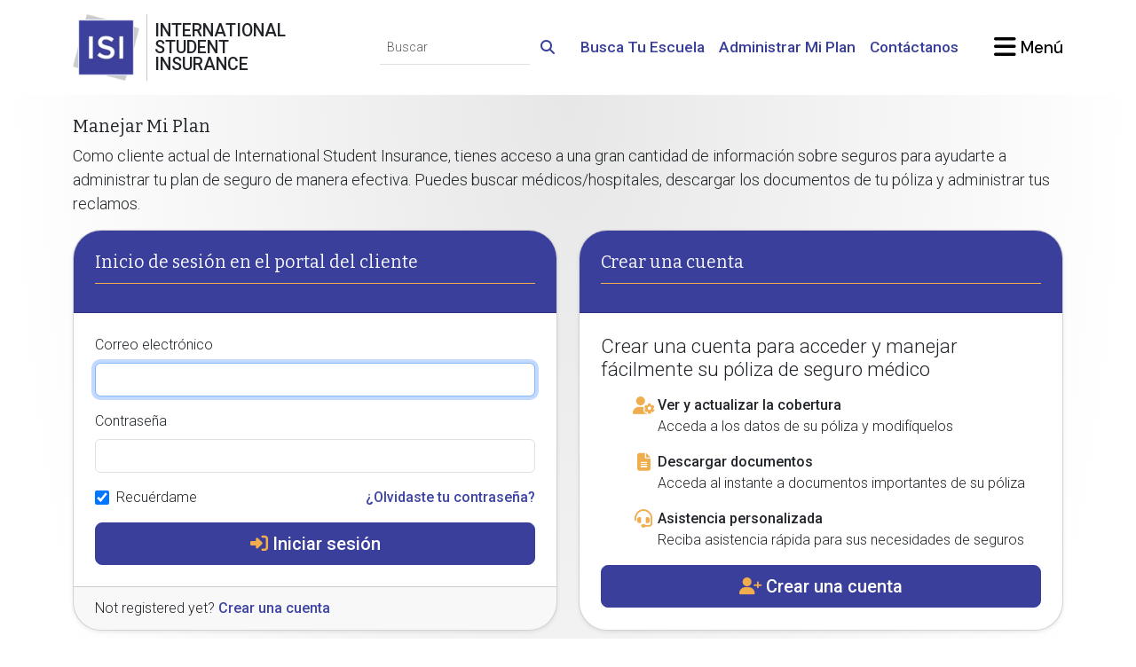

--- FILE ---
content_type: text/html; charset=UTF-8
request_url: https://www.internationalstudentinsurance.com/espanol/zona-estudiantes/
body_size: 9520
content:
<!DOCTYPE html>
<html class="" lang="es" itemscope="" itemtype="http://schema.org/WebPage">
<head>
	<meta charset="utf-8">
	<meta http-equiv="X-UA-COMPATIBLE" content="IE=edge">
	<meta name="viewport" content="width=device-width, initial-scale=1, shrink-to-fit=no">
	<meta name="apple-mobile-web-app-capable" content="yes">
	<meta http-equiv="Content-Type" content="text/html; charset=UTF-8"/>
	<title itemprop="name headline">Student Zone - Online Customer Service for our Clients</title>
	<!-- Stylesheets -->
	<link rel="SHORTCUT ICON" href="https://cdn.internationalstudentinsurance.com/assets/ISI/images/isi-icon.ico"/>
	<link rel="manifest" href="/manifest.json">
	<script src="https://widget.trustpilot.com/bootstrap/v5/tp.widget.bootstrap.min.js" async></script>
	<script src="/js/color-mode.js"></script>
	<meta name="csrf-param" content="_csrf">
<meta name="csrf-token" content="StMsf3FBB_hYOG6DIL6K-fQXdcs1q7MH0pYCUyPTtBgbths1LiN0vy5KWfEVyr2yunMQo33j61-T-VAyYeqASA==">

<script>  (function(h,o,u,n,d) {
    h=h[d]=h[d]||{q:[],onReady:function(c){h.q.push(c)}}
    d=o.createElement(u);d.async=1;d.src=n
    n=o.getElementsByTagName(u)[0];n.parentNode.insertBefore(d,n)
  })(window,document,'script','https://www.datadoghq-browser-agent.com/us1/v5/datadog-rum.js','DD_RUM')
  DD_RUM.onReady(function() {
    DD_RUM.init({
		clientToken: 'pub42bd33ec35ee9c5f9328b1bdbc20cdc8',
		applicationId: 'b1c141da-1b74-41e4-b65f-154973eac959',
		site: 'us5.datadoghq.com',
		service: 'isi',
		env: 'cloud1',
		version: '20260122',
		sessionSampleRate: 100,
		sessionReplaySampleRate: 0,
		trackUserInteractions: true,
		defaultPrivacyLevel: 'mask',
		allowedTracingOrigins: ["https://www.internationalstudentinsurance.com"],
		trackingConsent: 'granted',
		trackResources: true,
		trackLongTasks: true
    });
  })</script>
<meta name="robots" content="INDEX,FOLLOW">
<meta name="description" content="International Student Insurance Student Zone - Providing information on renewals, download your visa letter, update your personal information and much more." itemprop="description">
<meta name="twitter:card" content="summary">
<meta name="twitter:site" content="@intl_insurance">
<meta name="twitter:creator" content="@intl_insurance">
<meta property="og:url" content="https://www.internationalstudentinsurance.com/espanol/zona-estudiantes/">
<meta property="og:locale" content="es">
<meta property="og:description" content="International Student Insurance Student Zone - Providing information on renewals, download your visa letter, update your personal information and much more.">
<meta property="og:title" content="Student Zone - Online Customer Service for our Clients">
<meta property="og:image" content="https://cdn.internationalstudentinsurance.com/assets/ISI/images/student-zone.jpg">
<meta property="og:site_name" content="International Student Insurance">
<meta property="fb:admins" content="838775009">
<link href="https://www.internationalstudentinsurance.com/espanol/zona-estudiantes/" rel="canonical">
<link href="https://cdn.internationalstudentinsurance.com/assets/ISI/images/Logo-ISI.png" rel="image_src">
<link href="https://cdn.internationalstudentinsurance.com/assets/ISI/images/student-zone.jpg" rel="image_src">
<link href="https://www.internationalstudentinsurance.com/student-zone/" rel="alternate" hreflang="x-default">
<link href="https://www.internationalstudentinsurance.com/student-zone/" rel="alternate" hreflang="en">
<link href="https://www.internationalstudentinsurance.com/espanol/zona-estudiantes/" rel="alternate" hreflang="es">
<link href="https://www.internationalstudentinsurance.com/cn/xuesheng-zone/" rel="alternate" hreflang="zh">
<link href="/assets/1938c4da/css/fontawesome.min.css" rel="stylesheet preload" as="style">
<link href="/assets/1938c4da/css/regular.min.css" rel="stylesheet preload" as="style">
<link href="/assets/1938c4da/css/solid.min.css" rel="stylesheet preload" as="style">
<link href="/assets/1938c4da/css/brands.min.css" rel="stylesheet preload" as="style">
<link href="/assets/1938c4da/css/v4-shims.min.css" rel="stylesheet preload" as="style">
<link href="/assets/2c95a24c/css/bootstrap.custom.min.css" rel="stylesheet preload" media="screen" as="style">
<link href="https://fonts.googleapis.com/css2?family=Bitter:ital@0;1&amp;family=Allura&amp;family=DM+Sans:ital,opsz,wght@0,9..40,100..1000;1,9..40,100..1000&amp;family=Roboto:ital,wght@0,100;0,300;0,500;1,300;1,500&amp;display=swap" rel="stylesheet preload" media="screen" as="style">
<link href="/css/style.min.css" rel="stylesheet preload" media="screen" as="style">
<script>dataLayer = [{"visitorType":"guest","bucketId":1}];
<!-- Google Tag Manager -->
(function(w,d,s,l,i){w[l]=w[l]||[];w[l].push({'gtm.start':
new Date().getTime(),event:'gtm.js'});var f=d.getElementsByTagName(s)[0],
j=d.createElement(s),dl=l!='dataLayer'?'&l='+l:'';j.async=true;j.src=
'//www.googletagmanager.com/gtm.js?id='+i+dl;f.parentNode.insertBefore(j,f);
})(window,document,'script','dataLayer','GTM-TDN8TR');
<!-- End Google Tag Manager -->

window.dataLayer = window.dataLayer || [];
function gtag(){dataLayer.push(arguments);}
</script></head>
<body class="d-flex flex-column">
	<noscript><iframe src="//www.googletagmanager.com/ns.html?id=GTM-TDN8TR" height="0" width="0" style="display:none;visibility:hidden"></iframe></noscript>	<div id="offcanvas-blur">
		
<header class="bg-white py-3 sticky-top">
	<div class="container-xl">
		<div class="row g-4 d-flex justify-content-between align-items-center">
			<div class="col-auto">
				<div class="row g-0 position-relative">
					<div class="col-auto position-static">
						<a class="stretched-link" href="/espanol/"><picture><source type="image/avif" srcset="https://cdn.internationalstudentinsurance.com/assets/ISI/images/Logo-ISI.avif"><source type="image/webp" srcset="https://cdn.internationalstudentinsurance.com/assets/ISI/images/Logo-ISI.webp"><img class="img-fluid" src="https://cdn.internationalstudentinsurance.com/assets/ISI/images/Logo-ISI.png" width="75" height="75" alt="International Student Insurance"></picture></a>					</div><!-- .col -->
					<div class="col-auto d-flex align-items-stretch px-2 hide-scroll">
						<div class="vr"></div><!-- .vr -->
					</div><!-- .col -->
					<div class="col-auto d-flex flex-column justify-content-center hide-scroll">
						<h1 class="mb-0 text-uppercase font-roboto lh-1" title="International Student Insurance">
							International<br>
							Student<br>
							Insurance
						</h1>
					</div><!-- .col -->
				</div><!-- .row -->
			</div><!-- .col -->

			<div class="col-auto col-xl-9 d-flex flex-column justify-content-between gap-4 ms-auto">
				<div class="row g-3 justify-content-end align-items-center">
					<div class="col-sm-auto text-center text-sm-end d-none d-sm-block">
						<form id="navbar-cse-search-box" action="/search/" class="d-print-none">
							<div class="input-group">
								<input id="navbar-global-search" class="form-control form-control-sm border-start-0 border-top-0 border-end-0 bg-transparent rounded-0" type="text" placeholder="Buscar" name="q">
								<button type="submit" class="btn btn-link">
									<i class="fa-solid fa-search link-primary"></i>
								</button>
							</div><!-- .input-group -->
						</form>
					</div><!-- .col -->

					<div class="col-sm-auto d-none d-lg-block">
						<a class="fw-bold link-primary fs-4" href="/espanol/requisitos_escuelas/">Busca Tu Escuela</a>					</div><!-- .col -->

					<div class="col-sm-auto d-none d-lg-block">
						<a class="fw-bold link-primary fs-4" href="/espanol/zona-estudiantes/">Administrar Mi Plan</a>					</div><!-- .col -->

					<div class="col-sm-auto d-none d-lg-block">
						<a class="fw-bold link-primary fs-4" href="/espanol/contacto/">Contáctanos</a>					</div><!-- .col -->

					
					<div class="col-sm-auto ms-lg-4">
						<a href="#offcanvas-menu" class="text-body-emphasis text-decoration-none font-dmsans fw-bold fs-2" data-bs-toggle="offcanvas">
							<i class="fa-xl fa-solid fa-bars"></i><span class="d-none d-sm-inline"> Menú</span>
						</a>
					</div><!-- .col -->
				</div><!-- .row -->
			</div><!-- .col -->
		</div><!-- .row -->
	</div><!-- .container -->
</header><!-- .bg-white -->



<div class="flex-grow-1 bg-gray-featured-top">
	
<div class="container-xl py-4">
	
<h1>Manejar Mi Plan</h1>

<p class="lead">
	Como cliente actual de International Student Insurance, tienes acceso a una gran cantidad de información sobre seguros para ayudarte a administrar tu plan de seguro de manera efectiva. Puedes buscar médicos/hospitales, descargar los documentos de tu póliza y administrar tus reclamos.</p>

<div class="row d-flex">
	<div class="col-md-6 d-flex">
		<div id="portal-login-form-card" class="card shadow-sm mb-3 mb-md-4 mb-xl-5 w-100">
	<div class="card-header py-4 bg-primary text-light">
		<h1 class="card-title card-title-border">
			Inicio de sesión en el portal del cliente		</h1>
	</div><!-- .card-body -->
	<div class="card-body">
		<form id="login-form" action="/espanol/portal/login/" method="post">
<input type="hidden" name="_csrf" value="StMsf3FBB_hYOG6DIL6K-fQXdcs1q7MH0pYCUyPTtBgbths1LiN0vy5KWfEVyr2yunMQo33j61-T-VAyYeqASA==">		<div class="mb-3 field-loginform-email required">
<label class="form-label" for="loginform-email">Correo electrónico</label><div><input type="text" id="loginform-email" class="form-control" name="LoginForm[email]" autofocus aria-required="true"><div class="small text-danger fw-bold"></div></div>
</div>		<div class="mb-3 field-loginform-password required">
<label class="form-label" for="loginform-password">Contraseña</label><div><input type="password" id="loginform-password" class="form-control" name="LoginForm[password]" aria-required="true"><div class="small text-danger fw-bold"></div></div>
</div>		<div class="row">
			<div class="col-sm-6">
				<div class="mb-3 field-loginform-rememberme">
<div class="form-check">
<input type="hidden" name="LoginForm[rememberMe]" value="0"><input type="checkbox" id="loginform-rememberme" class="form-check-input" name="LoginForm[rememberMe]" value="1" checked>
<label class="form-check-label" for="loginform-rememberme">Recuérdame</label>
<div class="small text-danger fw-bold"></div>

</div>
</div>			</div><!-- .col-sm-6 -->
			<div class="col-sm-6 text-sm-end">
				<div class="mb-3">
					<a class="fw-bold" href="/espanol/portal/request-password-reset/">¿Olvidaste tu contraseña?</a>				</div>
			</div><!-- .col-sm-6 -->
		</div><!-- .row -->
		<div class="d-grid">
			<button type="submit" class="btn btn-lg btn-primary fw-bold" name="login-button"><i class="fas fa-sign-in-alt text-warning"></i> Iniciar sesión</button>		</div><!-- .d-grid -->

		</form>	</div><!-- .card-body -->
	<div class="card-footer">
		Not registered yet?
		<a class="fw-bold" href="/espanol/portal/create-account/">Crear una cuenta</a>	</div><!-- .card-footer -->
</div><!-- .card -->
	</div>
	<div class="col-md-6 d-flex">
		<div class="card shadow-sm mb-3 mb-md-4 mb-xl-5 w-100">
			<div class="card-header py-4 bg-primary text-light">
				<h1 class="card-title card-title-border">
					Crear una cuenta				</h1>
			</div><!-- .card-header -->
			<div class="card-body">
				<p class="display-6">
					Crear una cuenta para acceder y manejar fácilmente su póliza de seguro médico				</p>
				<ul class="fa-ul ps-4">
					<li>
						<span class="fa-li">
							<i class="fa-lg fa-solid fa-user-gear text-warning"></i>
						</span>
						<p>
							<strong>Ver y actualizar la cobertura</strong><br>
							Acceda a los datos de su póliza y modifíquelos						</p>
					</li>
					<li>
						<span class="fa-li">
							<i class="fa-lg fa-solid fa-file-lines text-warning"></i>
						</span>
						<p>
							<strong>Descargar documentos</strong><br>
							Acceda al instante a documentos importantes de su póliza						</p>
					</li>
					<li>
						<span class="fa-li">
							<i class="fa-lg fa-solid fa-headset text-warning"></i>
						</span>
						<p>
							<strong>Asistencia personalizada</strong><br>
							Reciba asistencia rápida para sus necesidades de seguros						</p>
					</li>
				</ul>
				<div class="d-grid">
					<a class="btn btn-lg btn-primary fw-bold" name="login-button" href="/espanol/portal/create-account/"><i class="fas fa-user-plus text-warning"></i> Crear una cuenta</a>				</div>
			</div> <!-- .card-body -->
		</div> <!-- .card -->
	</div>
</div>

<div class="card shadow-sm mb-3 mb-md-4 mb-xl-5">
	<div class="card-header py-4 bg-primary text-light">
		<h1 class="card-title card-title-border">
			¿No desea utilizar una cuenta?		</h1>
		Seleccione su plan de seguro a continuación para obtener más información sobre el uso de su plan.	</div><!-- .card-header -->
	<div class="row g-0">
		<div class="col-md-auto d-flex align-items-stretch">
			<div class="card-body d-flex flex-column justify-content-center text-center">
				<select name="sz-plan" id="sz-plan" class="form-select sz-links">
					<option class="fw-normal" selected disabled>
						Selecciona tu plan de seguro					</option>
					<option class="fw-normal" value="world-trips">
						Student Secure &mdash; # de póliza que empieza con SS o 20 o 22					</option>
											<option class="fw-normal" value="protect">
							ISI Protect &mdash; # de póliza que empieza con A20.00 o 818						</option>
										<option class="fw-normal" value="defender">
						Student Defender
					</option>
					<option class="fw-normal" value="world-trips">
						Atlas Travel &mdash; # de póliza que empieza con A o E o 10 o 12					</option>
					<option class="fw-normal" value="img">
						ISI Advantage &mdash; # de póliza que empieza con SH					</option>
					<option class="fw-normal" value="img">
						Patriot Travel &mdash; # de póliza que empieza con PAT/PPL					</option>
					<option class="fw-normal" value="img">
						Patriot Exchange &mdash; # de póliza que empieza con EPS					</option>
					<option class="fw-normal" value="world-elite">
						WellAway World Elite
					</option>
					<!-- <option class="fw-normal" value="pcu">TripTime</option> -->
				</select>
			</div><!-- .card-body -->
		</div><!-- .col -->
		<div class="col d-none d-md-flex">
			<div class="card-body py-5" style="background-image: url('https://cdn.internationalstudentinsurance.com/images/stock-images/share-the-information-with-you.jpg'); background-size: cover; background-position: center">
				<div class="py-5"></div><!-- .py-5 -->
			</div><!-- .card-body -->
		</div><!-- .col -->
	</div><!-- .row -->
</div><!-- .card -->

<hr class="my-4">

<div class="card mb-3 mb-md-4 mb-xl-5 shadow-sm">
	<div class="row g-0">
		<div class="col-12 col-md py-5 py-md-0" style="background-image: url('https://cdn.internationalstudentinsurance.com/images/stock-images/call-center-operator-with-headphones-look-right.jpg'); background-size: cover; background-position: left top">
			<div class="py-5 d-md-none">
				<div class="py-5 d-md-none"></div><!-- .d-sm-none -->
			</div><!-- .d-sm-none -->
		</div><!-- .col -->
		<div class="col-lg-8">
			<div class="card-body bg-primary text-light">
				<h2 class="card-title-border">Contáctanos</h2>
				Si tienes alguna pregunta o no estás seguro de qué plan adquiriste, por favor contáctanos.			</div><!-- .card-body -->
			<ul class="list-group list-group-flush">
				<li class="list-group-item list-group-item-action">
					<i class="fa-fw fa-solid fa-phone"></i>
					<strong>Llamada gratuita desde los EE. UU.:</strong>
					<a href="tel:18777584391" target="_blank" rel="nofollow" class="stretched-link">(877) 758-4391</a>
				</li>
				<li class="list-group-item list-group-item-action">
					<i class="fa-fw fa-solid fa-phone"></i>
					<strong>Línea directa/Internacional:</strong>
					<a href="tel:19047584391" target="_blank" rel="nofollow" class="stretched-link">+1 (904) 758-4391</a>
				</li>
				<li class="list-group-item list-group-item-action">
					<i class="fa-fw fa-regular fa-envelope"></i>
					<a class="fw-bold stretched-link" href="/contact/">Correo electrónico</a>				</li>
							</ul><!-- .card -->
		</div><!-- .col -->
	</div><!-- .row -->
</div><!-- .card -->
</div><!-- .container -->

</div><!-- .flex-grow-1 -->

<!-- Start Google Code for Remarketing Tag -->
<!--------------------------------------------------
Remarketing tags may not be associated with personally identifiable information or placed on pages related to sensitive categories. See more information and instructions on how to setup the tag on: http://google.com/ads/remarketingsetup
--------------------------------------------------->
<script type="text/javascript">
	/* <![CDATA[ */
	var google_conversion_id = 996247341;
	var google_custom_params = window.google_tag_params;
	var google_remarketing_only = true;
	/* ]]> */
</script>
<script type="text/javascript" src="//www.googleadservices.com/pagead/conversion.js">
</script>
<noscript>
	<div style="display:inline;">
		<img height="1" width="1" style="border-style:none;" alt="" src="//googleads.g.doubleclick.net/pagead/viewthroughconversion/996247341/?value=0&amp;guid=ON&amp;script=0"/>
	</div>
</noscript>
<!-- End Google Code for Remarketing Tag -->


<footer class="d-print-none bg-secondary pb-5 pb-xl-0">
	<div class="container-xl py-5">
		<div class="d-sm-none text-center mb-3">
			<div style="padding: 1em 1em 2em 1em;">
				<h2 style="margin:0 0 5px 0;">&iquest;Necesitas ayuda?</h2>
				<a href="tel:+19047584391" class="btn btn-primary btn-lg active" role="button">
					Llámanos				</a>

				<a href="mailto:info@internationalstudentinsurance.com" class="btn btn-primary btn-lg active" role="button">
					Envíanos un correo electrónico				</a>
			</div>
		</div>

		<div class="row g-4 g-md-5 d-flex justify-content-center justify-content-xl-start">
			<div class="col-auto d-flex flex-column gap-3 gap-xxl-4">
				<div class="d-flex align-items-center">
					<div class="flex-shrink-0">
						<picture><source type="image/avif" srcset="https://cdn.internationalstudentinsurance.com/assets/ISI/images/Logo-ISI.avif"><source type="image/webp" srcset="https://cdn.internationalstudentinsurance.com/assets/ISI/images/Logo-ISI.webp"><img class="img-fluid me-2" src="https://cdn.internationalstudentinsurance.com/assets/ISI/images/Logo-ISI.png" width="100" height="100" alt="ISI icon"></picture>					</div>
					<div class="flex-grow-1">
						<address class="mb-0">
							<strong>International Student Insurance</strong><br>
							224 First Street<br>
							Neptune Beach, FL 32266 USA<br>
							<a href="/espanol/contacto/">Contacto</a>
						</address>
					</div><!-- .flex-grow-1 -->
				</div><!-- .d-flex -->

				<hr class="m-0">

				<div class="d-flex justify-content-between">
					<a class="fa-stack fa-lg" href="https://www.facebook.com/internationalstudentinsurance" title="Facebook Fan Page" target="_blank" rel="noopener nofollow">
						<i class="fa-stack-2x fa-solid fa-circle text-facebook text-shadow-gray"></i>
						<i class="fa-stack-1x fa-brands fa-facebook-f fa-inverse"></i>
					</a>

					<a class="fa-stack fa-lg" href="https://www.instagram.com/isi_student_insurance/" title="Instagram Student Insurance Page" target="_blank" rel="noopener nofollow">
						<i class="fa-stack-2x fa-solid fa-circle text-instagram text-shadow-gray"></i>
						<i class="fa-stack-1x fa-brands fa-instagram fa-inverse"></i>
					</a>

					<a class="fa-stack fa-lg" href="https://www.youtube.com/channel/UCcnNXYcoDrYqqY8jhIOrCUg" title="International Student on YouTube" target="_blank" rel="noopener nofollow">
						<i class="fa-stack-2x fa-solid fa-circle text-youtube text-shadow-gray"></i>
						<i class="fa-stack-1x fa-brands fa-youtube fa-inverse"></i>
					</a>

					<a class="fa-stack fa-lg" href="https://www.tiktok.com/@isi_insurance?lang=en" title="International Student on TikTok" target="_blank" rel="noopener nofollow">
						<i class="fa-stack-2x fa-solid fa-circle text-tiktok text-shadow-gray"></i>
						<i class="fa-stack-1x fa-brands fa-tiktok fa-inverse"></i>
					</a>

					<a href="https://www.xiaohongshu.com/user/profile/566d85164476082d988722e5" target="_blank" rel="noopener nofollow">
						<picture><source type="image/avif" srcset="https://cdn.internationalstudentinsurance.com/assets/ISI/images/Little-Red-Book-Circle-Logo.avif"><source type="image/webp" srcset="https://cdn.internationalstudentinsurance.com/assets/ISI/images/Little-Red-Book-Circle-Logo.webp"><img class="rounded" src="https://cdn.internationalstudentinsurance.com/assets/ISI/images/Little-Red-Book-Circle-Logo.png" width="40" height="40" alt="Little Red Book" style="height: 40px" loading="lazy"></picture>					</a>

					<a class="fa-stack fa-lg" href="https://www.linkedin.com/company/international-student-insurance" title="International Student Insurance LinkedIn">
						<i class="fa-stack-2x fa-solid fa-circle text-linkedin text-shadow-gray"></i>
						<i class="fa-stack-1x fa-brands fa-linkedin-in fa-inverse"></i>
					</a>
				</div><!-- .d-flex -->
				<a href="/espanol/sobre-nosotros/"><picture><source type="image/avif" srcset="https://cdn.internationalstudentinsurance.com/assets/ISI/images/partners-isi.avif"><source type="image/webp" srcset="https://cdn.internationalstudentinsurance.com/assets/ISI/images/partners-isi.webp"><img class="img-fluid d-block mx-auto" src="https://cdn.internationalstudentinsurance.com/assets/ISI/images/partners-isi.png" width="349" height="42" alt="International Student Insurance partners" loading="lazy"></picture></a>				<p class="text-center text-body-secondary small mb-0">&copy; 2026 &ndash; Envisage International</p>
			</div><!-- .col -->

			<div class="col-lg">
				<div class="row g-4 g-md-5 d-flex justify-content-between">
					<div class="col-md d-flex flex-column gap-3">
						<div class="vstack gap-3">
							<h5 class="fs-1 mb-0">Tipo de Visa</h5>
							<hr class="m-0">
							<a href="/espanol/f1estudiante/">F Visa</a><a href="/espanol/j1estudiante/">J Visa</a><a href="/espanol/opt/" title="Optional Practical Training">OPT</a><a href="/espanol/seguro-para-estudiantes-con-visa-m1/">M Visa</a>						</div><!-- .vstack --><!-- .col -->
						<div class="vstack gap-3">
							<h5 class="fs-1 mb-0">Programa</h5>
							<hr class="m-0">
							<a href="/espanol/study-abroad/">Seguro para estudiantes en el extranjero</a><a href="/espanol/seguro-de-dependiente/">Seguros para dependientes</a><a href="/espanol/seguro-de-escuela-secundaria/">Seguros para Escuelas Preparatorias y Secundarias</a>						</div><!-- .vstack -->
					</div><!-- .col -->

					<div class="col-md d-flex flex-column gap-3">
						<h5 class="fs-1 mb-0">Seguro</h5>
						<hr class="m-0">
						<div class="vstack gap-3">
							<h6 class="mb-0">Para Individuos</h6>
							<a href="/espanol/estudiantes/">Seguro de Salud para Estudiantes</a><a href="/espanol/viajeros/">Seguro Médico para Viajeros</a><a href="/espanol/dental-vision-insurance/">Dental & Visión</a><a href="/espanol/seguro-para-medicos/">Seguro Mayor</a>						</div><!-- .vstack -->

						<div class="vstack gap-3">
							<h6 class="mb-0">Para Socios</h6>
							<a href="https://administrators.internationalstudentinsurance.com" rel="nofollow noopener" target="_blank">Administradores</a><a href="/espanol/agentes/">Corredores</a>						</div><!-- .vstack -->
					</div><!-- .col -->

					<div class="col-md d-flex flex-column gap-3">
						<h5 class="fs-1 mb-0">Descripción General del Producto</h5>
						<hr class="m-0">
						<a href="/espanol/folletos/">Descripción General del Plan</a>						<h5 class="fs-1 mb-0">Centro de Conocimiento</h5>
						<hr class="m-0">
						<a href="/espanol/explicado/">Recursos</a>
						<h5 class="fs-1 mb-0">Sobre ISI</h5>
						<hr class="m-0">
						<a href="/espanol/sobre-nosotros/">Sobre Nosotros</a><a href="/espanol/sobre-nosotros/conozca-a-nuestro-equipo.php">Conoce al equipo</a><a href="/espanol/sobre-nosotros/testimonios.php">Comentarios del cliente</a>					</div><!-- .col-sm-auto -->
				</div><!-- .row -->
			</div><!-- .col -->
		</div><!-- .row -->

		<script type="text/javascript">
			<!-- Idea by:  Nic Wolfe -->
			<!-- This script and many more are available free online at -->
			<!-- The JavaScript Source!! http://javascript.internet.com -->

			<!-- Begin
			function popUp(URL) {
				day = new Date();
				id = day.getTime();
				eval("page" + id + " = window.open(URL, '" + id + "', 'toolbar=0,scrollbars=1,location=0,statusbar=0,menubar=0,resizable=0,width=1000,height=600,left = 370,top = 150');");
			}
			// End -->
		</script>
	</div><!-- .container-xl -->
</footer>
<script src="/assets/103d5c0/jquery.min.js"></script>
<script src="/assets/6ad452e7/yii.js"></script>
<script src="/assets/6ad452e7/yii.validation.js"></script>
<script src="/assets/6ad452e7/yii.activeForm.js"></script>
<script src="/assets/11f45a4b/js/bootstrap.bundle.min.js" async="async"></script>
<script id="ze-snippet" src="https://static.zdassets.com/ekr/snippet.js?key=660343e6-2c70-41c9-b78e-f27227379d70"></script>
<script src="/js/magic.min.js" defer="defer"></script>
<script>jQuery(function ($) {
	$('.sz-links').each(function(){
		$(this).change(function(){
			if( !$(this) || $(this).val() == '' ){
				return;
			}
			// else if( $(this).val().startsWith('http') ){
			// 	window.open($(this).val(), '_blank');
			// }
			// else {
				window.location = '/espanol/zona-estudiantes/'+$(this).val();
			// }
		});
	});
jQuery('#login-form').yiiActiveForm([{"id":"loginform-email","name":"email","container":".field-loginform-email","input":"#loginform-email","error":".small.text-danger.fw-bold","validate":function (attribute, value, messages, deferred, $form) {yii.validation.required(value, messages, {"message":"Correo electrónico no puede estar vacío."});}},{"id":"loginform-password","name":"password","container":".field-loginform-password","input":"#loginform-password","error":".small.text-danger.fw-bold","validate":function (attribute, value, messages, deferred, $form) {yii.validation.required(value, messages, {"message":"Contraseña no puede estar vacío."});}},{"id":"loginform-rememberme","name":"rememberMe","container":".field-loginform-rememberme","input":"#loginform-rememberme","error":".small.text-danger.fw-bold","validate":function (attribute, value, messages, deferred, $form) {yii.validation.boolean(value, messages, {"trueValue":"1","falseValue":"0","message":"Recuérdame debe ser \u00221\u0022 o \u00220\u0022.","skipOnEmpty":1});}}], {"errorSummary":".alert.alert-danger","errorCssClass":"has-danger","successCssClass":"is-valid","validationStateOn":"input"});
	$('.country-page-selector').change(function(){
		window.location = $(this).val();
	});
});</script>	</div><!-- .offcanvas-blur -->
	
<div id="offcanvas-menu" class="offcanvas offcanvas-end rounded-start-5 border-0">
	<div class="offcanvas-header border-bottom">
		<h5 class="offcanvas-title"><i class="fa-solid fa-bars"></i> Menú</h5>
		<button type="button" class="btn-close" data-bs-dismiss="offcanvas" aria-label="Close"></button>
	</div><!-- .offcanvas-header -->
	<div class="offcanvas-body pb-5">
		<div class="vstack gap-3 gap-xxl-4">
			<div class="card card-body rounded-5 px-4 shadow-sm">
				<div class="d-flex justify-content-between align-items-center gap-3 position-relative">
					<h6 class="display-5 mb-0 d-flex">
						<span class="flex-shrink-0 me-2"><i class="fa-fw fa-solid fa-file-shield text-primary"></i></span>
						<span class="flex-grow-1">Tipo de Visas / Programa</span>
					</h6>
					<a href="#collapse-visa-program" data-bs-toggle="collapse" class="fa-solid fa-chevron-down link-warning stretched-link"></a>
				</div><!-- .d-flex -->
				<div class="collapse mt-3 pt-3 border-top" id="collapse-visa-program">
					<div class="vstack gap-3 mb-3 pb-3 border-bottom">
						<h6 class="display-6 mb-0">Tipo de Visa</h6>
						<a class="fw-bold fs-2" href="/espanol/f1estudiante/">F Visa</a><a class="fw-bold fs-2" href="/espanol/j1estudiante/">J Visa</a><a class="fw-bold fs-2" href="/espanol/opt/" title="Optional Practical Training">OPT</a><a class="fw-bold fs-2" href="/espanol/seguro-para-estudiantes-con-visa-m1/">M Visa</a>					</div><!-- .vstack -->
					<div class="vstack gap-3">
						<h6 class="display-6 mb-0">Programa</h6>
						<a class="fw-bold fs-2" href="/espanol/study-abroad/">Seguro para estudiantes en el extranjero</a><a class="fw-bold fs-2" href="/espanol/seguro-de-dependiente/">Seguros para dependientes</a><a class="fw-bold fs-2" href="/espanol/seguro-de-escuela-secundaria/">Seguros para Escuelas Preparatorias y Secundarias</a>					</div><!-- .vstack -->
				</div><!-- .collapse -->
			</div><!-- .card -->

			<div class="card card-body rounded-5 px-4 shadow-sm">
				<div class="d-flex justify-content-between align-items-center gap-3 position-relative">
					<h6 class="display-5 mb-0 d-flex">
						<span class="flex-shrink-0 me-2"><i class="fa-fw fa-solid fa-shield-halved text-primary"></i></span>
						<span class="flex-grow-1">Seguro</span>
					</h6>
					<a href="#collapse-insurance" data-bs-toggle="collapse" class="fa-solid fa-chevron-down link-warning stretched-link"></a>
				</div><!-- .d-flex -->
				<div class="collapse mt-3 pt-3 border-top" id="collapse-insurance">
					<div class="vstack gap-3 mb-3 pb-3 border-bottom">
						<h6 class="display-6 mb-0">Para Individuos</h6>
						<a class="fw-bold fs-2" href="/espanol/estudiantes/">Seguro de Salud para Estudiantes</a><a class="fw-bold fs-2" href="/espanol/viajeros">Seguro Médico para Viajeros</a><a class="fs-3" href="/espanol/seguro-para-medicos/">Seguro Mayor</a><a class="fs-3" href="/trip-cancellation/">Cancelación de viaje</a><a class="fs-3" href="/espanol/evacuacion-de-emergencia/">Evacuación de emergencia</a><a class="fs-3" href="/espanol/dental-vision-insurance/">Dental & Visión</a>					</div><!-- .vstack -->
					<div class="vstack gap-3">
						<h6 class="display-6 mb-0">Para Socios</h6>
						<a class="fs-3" href="https://administrators.internationalstudentinsurance.com" rel="nofollow noopener" target="_blank">Administradores Escolares</a><a class="fs-3" href="/espanol/agentes/" rel="nofollow noopener" target="_blank">Corredores</a>					</div><!-- .vstack -->
				</div><!-- .collapse -->
			</div><!-- .card -->

			<div class="card card-body rounded-5 px-4 shadow-sm">
				<div class="d-flex justify-content-between align-items-center gap-3 position-relative">
					<h6 class="display-5 mb-0 d-flex">
						<span class="flex-shrink-0 me-2"><i class="fa-fw fa-solid fa-notes-medical text-primary"></i></span>
						<span class="flex-grow-1">Centro de Recursos</span>
					</h6>
					<a href="#collapse-resource-center" data-bs-toggle="collapse" class="fa-solid fa-chevron-down link-warning stretched-link"></a>
				</div><!-- .d-flex -->
				<div class="collapse mt-3 pt-3 border-top" id="collapse-resource-center">
					<div class="vstack gap-3 mb-3 pb-3 border-bottom">
						<h6 class="display-6 mb-0">Descripción General del Producto</h6>
						<a class="fw-bold fs-2" href="/espanol/folletos/">Descripción General del Plan</a>					</div><!-- .vstack -->

					<div class="vstack gap-3 mb-3 pb-3 border-bottom">
						<h6 class="display-6 mb-0">Centro de Conocimiento</h6>
						<a class="fw-bold fs-2" href="/espanol/explicado/">Recursos</a>					</div><!-- .vstack -->

					<div class="vstack gap-3 mb-3 pb-3 border-bottom">
						<h6 class="display-6 mb-0">Sobre ISI</h6>
						<a class="fw-bold fs-2" href="/espanol/sobre-nosotros">Sobre Nosotros</a><a class="fw-bold fs-2" href="/espanol/sobre-nosotros/conozca-a-nuestro-equipo.php">Conoce al equipo</a><a class="fw-bold fs-2" href="/espanol/sobre-nosotros/testimonios.php">Comentarios del cliente</a>					</div><!-- .vstack -->

					<div class="vstack gap-3">
						<h6 class="display-6 mb-0">Páginas de Países para Estudiantes</h6>
						<p class="lead mb-0">
							Nuestra cobertura es mundial, pero te invitamos a visitar nuestra guía de países si quieres estudiar en o viajar a:						</p>
						<form class="country-page-links form-horizontal">
							<select class="country-page-selector form-select rounded-pill" aria-label="Select Country">
								<option value="/espanol/" selected="selected">Seguro para estudiantes en:</option>
								<option value="/espanol/australia-student-insurance/">Australia</option>
								<option value="/espanol/austria-student-insurance/">Austria</option>
								<option value="/espanol/belgium-student-insurance/">Bélgica</option>
								<option value="/brazil-student-insurance/">Brasil</option>
								<option value="/espanol/canada-student-insurance/">Canadá</option>
								<option value="/china-student-insurance/">China</option>
								<option value="/espanol/czech-republic-student-insurance/">República Checa</option>
								<option value="/espanol/denmark-student-insurance/">Dinamarca</option>
								<option value="/finland-student-insurance/">Finlandia</option>
								<option value="/france-student-insurance/">Francia</option>
								<option value="/espanol/greece-student-insurance/">Grecia</option>
								<option value="/grenada-student-insurance/">Granada</option>
								<option value="/hungary-student-insurance/">Hungría</option>
								<option value="/iceland-student-insurance/">Islandia</option>
								<option value="/india-student-insurance/">India</option>
								<option value="/italy-student-insurance/">Italia</option>
								<option value="/japan-student-insurance/">Japón</option>
								<option value="/jordan-student-insurance/">Jordania</option>
								<option value="/espanol/mexico-student-insurance/">México</option>
								<option value="/netherlands-student-insurance/">Los Países Bajos</option>
								<option value="/new-zealand-student-insurance/">Nueva Zelanda</option>
								<option value="/poland-student-insurance/">Polonia</option>
								<option value="/portugal-student-insurance/">Portugal</option>
								<option value="/russia-student-insurance/">Rusia</option>
								<option value="/south-korea-student-insurance/">Corea del Sur</option>
								<option value="/espanol/spain-student-insurance/">España</option>
								<option value="/saudi-arabia-student-insurance/">Arabia Saudita</option>
								<option value="/sweden-student-insurance/">Suecia</option>
								<option value="/thailand-student-insurance/">Tailandia</option>
								<option value="/uk-student-insurance/">Reino Unido</option>
								<option value="/espanol/usa-student-insurance/">USA</option>
							</select>
						</form>
					</div><!-- .vstack -->
				</div><!-- .collapse -->
			</div><!-- .card -->

			<div class="card card-body rounded-5 px-4 shadow-sm">
				<div class="d-flex justify-content-between align-items-center gap-3 position-relative">
					<h6 class="display-5 mb-0 d-flex">
						<span class="flex-shrink-0 me-2"><i class="fa-fw fa-solid fa-school-flag text-primary"></i></span>
						<span class="flex-grow-1">Busca Tu Escuela</span>
					</h6>
					<a class="fa-solid fa-chevron-right link-warning stretched-link" href="/espanol/requisitos_escuelas/"></a>				</div><!-- .d-flex -->
			</div><!-- .card -->

			<div class="card card-body rounded-5 px-4 shadow-sm">
				<div class="d-flex justify-content-between align-items-center gap-3 position-relative">
					<h6 class="display-5 mb-0 d-flex">
						<span class="flex-shrink-0 me-2"><i class="fa-fw fa-solid fa-bars-progress text-primary"></i></span>
						<span class="flex-grow-1">Administrar Mi Plan</span>
					</h6>
					<a href="#collapse-manage-plan" data-bs-toggle="collapse" class="fa-solid fa-chevron-down link-warning stretched-link"></a>
				</div><!-- .d-flex -->
				<div class="collapse mt-3 pt-3 border-top" id="collapse-manage-plan">
					<div class="vstack gap-3">
						<a class="fw-bold fs-2" href="/espanol/zona-estudiantes/">Iniciar sesión</a><a class="fw-bold fs-2 d-none" href="/espanol/folletos/">Formularios de reclamo</a><a class="fw-bold fs-2 d-none" href="/espanol/folletos/">Cancelaciones</a>					</div><!-- .vstack -->
				</div><!-- .collapse -->
			</div><!-- .card -->

			<div class="card card-body rounded-5 px-4 shadow-sm">
				<div class="d-flex justify-content-between align-items-center gap-3 position-relative">
					<h6 class="display-5 mb-0 d-flex">
						<span class="flex-shrink-0 me-2"><i class="fa-fw fa-solid fa-comments text-primary"></i></span>
						<span class="flex-grow-1">Contáctanos</span>
					</h6>
					<a class="fa-solid fa-chevron-right link-warning stretched-link" href="/espanol/contacto/"></a>				</div><!-- .d-flex -->
			</div><!-- .card -->

			
<div class="card card-body rounded-5 px-4 shadow-sm">
	<div class="d-flex align-items-center gap-2">
		<h6 class="display-5 mb-0"><i class="fa-fw fa-solid fa-language text-primary"></i></h6>
		<ul class="list-inline mb-0 language-links">
			<li class="list-inline-item fw-bold"><a class="link-primary" href="/student-zone/" tabindex="-1">English</a></li><li class="list-inline-item fw-bold"><a class="text-body-emphasis" href="/espanol/zona-estudiantes/" tabindex="-1">Español</a></li><li class="list-inline-item fw-bold"><a class="link-primary" href="/cn/xuesheng-zone/" tabindex="-1">中文</a></li>		</ul>
	</div><!-- .d-flex -->
</div><!-- .card -->
		</div><!-- .vstack -->
	</div><!-- .offcanvas-body -->
</div><!-- #offcanvas-menu -->

<script>
	const myOffcanvas = document.getElementById('offcanvas-menu')
	myOffcanvas.addEventListener('show.bs.offcanvas', event => {
	  document.getElementById('offcanvas-blur').classList.add('open')
	});
	myOffcanvas.addEventListener('hide.bs.offcanvas', event => {
	  document.getElementById('offcanvas-blur').classList.remove('open')
	});
</script>
</body>
</html>
